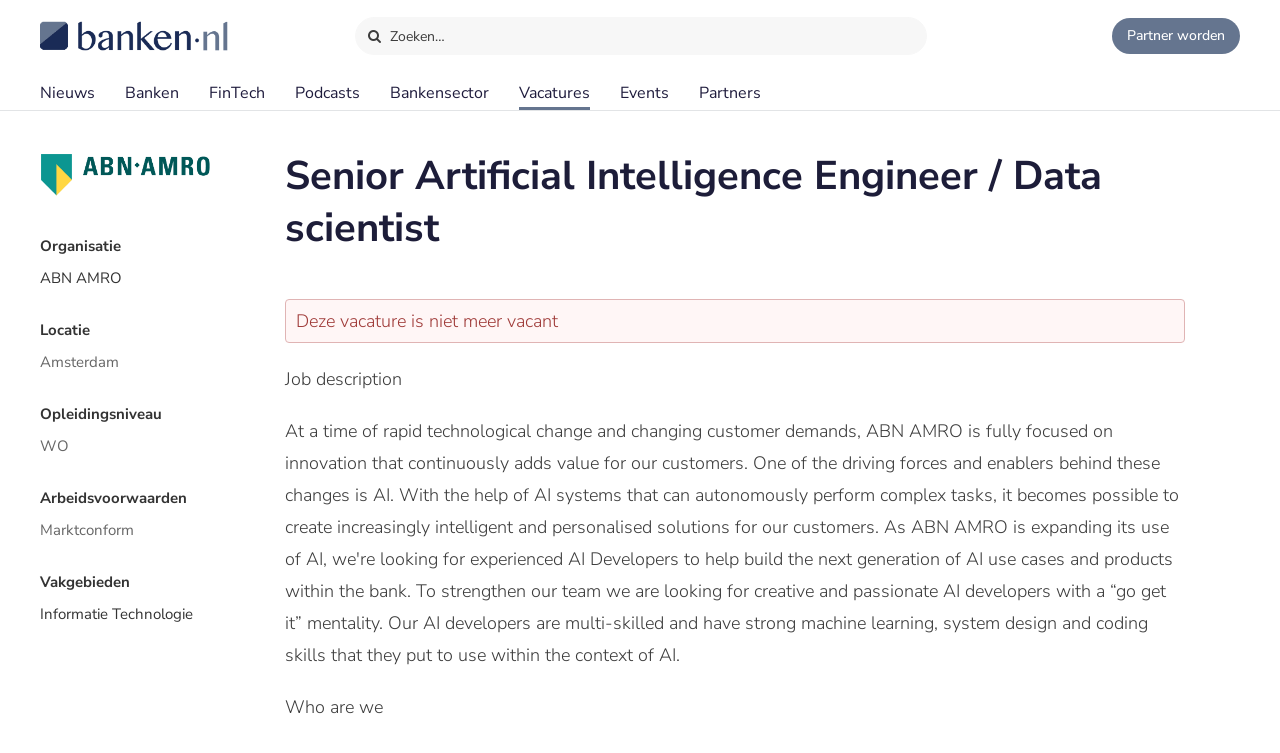

--- FILE ---
content_type: text/html;charset=UTF-8
request_url: https://www.banken.nl/vacatures/27465/abn-amro/senior-artificial-intelligence-engineer-data-scientist
body_size: 7682
content:














<!DOCTYPE html>
<html xmlns="http://www.w3.org/1999/xhtml" xml:lang="nl" lang="nl" prefix="og: https://ogp.me/ns#">
	<head>
		<link rel="preload" href="/css/header.css?v=20251216123948" as="style" />
		<link rel="preload" href="/css/header-with-dropdown.css?v=20251216123948" as="style" />
		
		<meta charset="utf-8">
		<meta name="description" content="Job description At a time of rapid technological change and changing customer demands, ABN AMRO is fully focused on innovation that continuously adds value for our customers." />
		<meta name="robots" content="index, FOLLOW" />
		<meta name="HandheldFriendly" content="True" />
		<meta name="MobileOptimized" content="320" />
		<meta name="viewport" content="width=device-width, initial-scale=1.0, minimum-scale=1.0, maximum-scale=3.0" />
		

		
		
		<title>Senior Artificial Intelligence Engineer / Data scientist - ABN AMRO | Banken.nl</title>

		<link rel="icon" type="image/png" href="/img/favicon.ico">
		<link rel="apple-touch-icon" href="/img/icon-180x180.png">
		<link rel="apple-touch-icon" sizes="152x152" href="/img/icon-152x152.png">
		<link rel="apple-touch-icon" sizes="167x167" href="/img/icon-167x167.png">
		<link rel="apple-touch-icon" sizes="180x180" href="/img/icon-180x180.png">
		<link rel="icon" sizes="192x192" href="/img/icon-192x192.png">
		<meta name="msapplication-square310x310logo" content="/img/icon-310x310.png">

		
		
		
		
		

		

		
		
		
		
		<link rel="alternate" title="Banken.nl Nieuws" type="application/rss+xml" href="https://www.banken.nl/rss/consultancy_rssfeed.xml" />

		<!-- twitter and opengraph cards -->
		
		
		<meta name="twitter:card" content="summary" />
		<meta name="twitter:site" content="@Banken_nl" />
		
		<meta property="og:title" content="Senior Artificial Intelligence Engineer / Data scientist" />
		<meta name="twitter:title" content="Senior Artificial Intelligence Engineer / Data scientist" />
		
		
		<meta property="og:image" content="https://www.banken.nl/profile/media/abn-amro-spotlight-2024-05-13-123949520.svg" />
		<meta property="og:image:width" content="546" />
		<meta property="og:image:height" content="312" />

		<meta name="twitter:image" content="https://www.banken.nl/profile/media/abn-amro-spotlight-2024-05-13-123949520.svg" />
		
		<meta property="og:description" content="Job description At a time of rapid technological change and changing customer demands, ABN AMRO is fully focused on innovation that continuously adds value for our customers." />
		<meta name="twitter:description" content="Job description At a time of rapid technological change and changing customer demands, ABN AMRO is fully focused on innovation that continuously adds value for our customers." />

		
		
		
			<link rel="canonical" href="https://www.banken.nl/vacatures/27465/abn-amro/senior-artificial-intelligence-engineer-data-scientist" />
		
		
		<meta property="og:url" content="https://www.banken.nl/vacatures/27465/abn-amro/senior-artificial-intelligence-engineer-data-scientist" />

		
		<link rel="shortcut icon" href="/img/favicon.ico" type="image/x-icon"/>
		
		






<meta property="og:image" content="https://www.banken.nl/profile/media/abn-amro-spotlight-2024-05-13-123949520.svg" />
<meta property="og:image:width" content="546" />
<meta property="og:image:height" content="312" />
<meta property="og:title" content="Senior Artificial Intelligence Engineer / Data scientist - ABN AMRO | Banken.nl" />
<meta property="og:description" content="Job description At a time of rapid technological change and changing customer demands, ABN AMRO is fully focused on innovation that continuously adds value for our customers." />







		



<link rel="stylesheet" type="text/css" href="/css/main.css?v=20251216123948">
<link rel="stylesheet" type="text/css" href="/css/semantic/semantic-common.css?v=2.9.3" media="print" onload="this.media='all'" />
<link rel="stylesheet" type="text/css" href="/css/semantic/semantic-adapter.css?v=20251216123948" media="print" onload="this.media='all'" />
<link rel="stylesheet" type="text/css" href="/css/default.css?v=20251216123948" media="print" onload="this.media='all'">
<link rel="stylesheet" type="text/css" href="/css/style.css?v=20251216123948" >


		
		


<script src="/js/libs/jquery-3.7.1.min.js" defer></script>

<script src="/js/loadScripts.js?v=1" defer></script>
	</head>

	<body class="header-fixed">
		






























<script>
    var contextPath = "";
    var lblplaatsnaamUrl = 'plaatsnaam';
    var lblsectorUrl = 'sector';
    var lblvakgebiedUrl = 'vakgebied';
    var lblgrootteUrl = 'grootte';
    var lblpaginaUrl = 'pagina';
    var lblitemsUrl = 'items';
    var lblnaamUrl = 'naam';
    var lblPrevious = 'Vorige';
    var lblNext = 'Volgende';
    var lblPage = 'pagina';
    var lblGrafiekenUrl = 'onderzoek';
    var noResultsMsg = 'Geen resultaten gevonden';
    var lblcountryPopupUrl = 'common.urls.countryPage';
    var lblnieuwsUrl = 'nieuws';
    var firmsUrl = 'bank';
    var jobsUrl = 'vacatures';
    var lbltitle = 'titel';
    var version = 'BANKS';

    var headerSearchTitleNews = 'Nieuws';
    var headerSearchTitleFirms = 'Partners';
    var headerSearchTitleIndustry = 'Sector';
    var headerSearchTitleExpertise = 'Vakgebied';
    var headerSearchTitleCategories = 'Onderwerp';
    var headerSearchDefaultMsg = 'Druk op Enter om te zoeken';

    var loadScriptsList = Array.isArray(loadScriptsList) ? loadScriptsList : [];
    loadScriptsList = loadScriptsList.concat("/js/header-scripts.js");
    loadScriptsList = loadScriptsList.concat("/js/common/filterPopup.js?v=20251216123948");
    loadScriptsList = loadScriptsList.concat("/js/header.js?v=20251216123948");
</script>

<link rel="stylesheet" href="/css/cat-icons.css?v=20251216123948" />
<link rel="stylesheet" href="/css/header.css?v=20251216123948" />
<link rel="stylesheet" href="/css/header-with-dropdown.css?v=20251216123948" />
<link rel="stylesheet" href="/css/banken.css?v=20251216123948" />


<div id="darkness"></div>
<div id="globalSearch">
    <div class="searchPopup">
        <span class="ourLogo"><img src="/img/Banken.nl-logo-630x100.png" alt="" /></span>
        <input id="defaultSearch" type="text" class="searchField show-placeholder-on-focus" placeholder="Zoeken…" autocomplete="off">
        <span class="close" onclick="toggleGlobalSearchField();"><svg xmlns="http://www.w3.org/2000/svg" width="1em" height="1em" viewBox="0 0 24 24"><path fill="currentColor" d="m12 10.587l4.95-4.95l1.414 1.414l-4.95 4.95l4.95 4.95l-1.415 1.414l-4.95-4.95l-4.949 4.95l-1.414-1.415l4.95-4.95l-4.95-4.95L7.05 5.638z"></path></svg></span>
    </div>
</div>

<div class="home-back">
    <div class="home-screen"></div>
    <div data-scroll id="header-wrap">
        <div id="header-top">
            <div class="top-menu">
                <a class="logo-link" href="https://www.banken.nl" title="Banken.nl">
                    <span class="logo small-logo"><img src="/img/Banken.nl-logo-630x100.png" alt="" /></span>
                </a>
                <div id="globalSearchBtn" onclick="toggleGlobalSearchField();"><i class="search icon button"></i> Zoeken…</div>
                <div class="header-buttons">
                    
                    <a id="joinPlatformBtn" href="/join-the-platform" title="Partner worden"><span class="join-icon"></span><span class="text">Partner worden</span></a>
                </div>
            </div>
        </div>

        <div id="header">
            <nav class="main greedy-nav">
                <div class="menu visible-links">
                <ul class="main-header-menu-list">
                    <li id="newsMenuItem">
                        <a title="Nieuws" onmouseover="this.title='';"
                           class=""
                           href="/nieuws">
                            Nieuws
                        </a>
                    </li>
                    <li id="firmsMenuItem">
                        
                        <a title="Banken" onmouseover="this.title='';"
                           class=""
                           href="/bank">
                            Banken
                        </a>
                    </li>
                    <li id="fintechMenuItem">
                        <a title="FinTech" onmouseover="this.title='';"
                           class=""
                           href="/fintech">
                            FinTech
                        </a>
                    </li>







                    <li id="podcastsMenuItem">
                        <a title="Podcasts" onmouseover="this.title='';"
                           class=""
                           href="/podcasts">
                            Podcasts
                        </a>
                    </li>
                    <li id="consultingIndustryMenuItem">
                        <a title="Bankensector" onmouseover="this.title='';"
                           class=""
                           href="/bankensector">
                            Bankensector
                        </a>
                    </li>
                    <li id="jobsMenuItem">
                        <a title="Vacatures" onmouseover="this.title='';"
                           class="active"
                           href="/vacatures">
                            Vacatures
                        </a>
                    </li>
                    <li id="eventsMenuItem">
                        <a title="Events"  onmouseover="this.title='';"
                           class=""
                           href="/events">Events
                        </a>
                    </li>
                    <li>
                        <a title="Partners" onmouseover="this.title='';"
                           class=""
                           href="/partners">Partners
                        </a>
                    </li>
                </ul>
                </div>
                <div class="greedy-button hidden"><ul class='hidden-links hidden'></ul></div>
            </nav>

            <nav class="mobile">
                <a class="logo-link" href="https://www.banken.nl" title="Banken.nl">
                    <span class="logo big-logo"><img src="/img/Banken.nl-logo-630x100.png" alt="" /></span>
                </a>
                <div class="mobileSearchButton" onclick="toggleGlobalSearchField();"><i class="search icon button"></i></div>
                <div id="menu-mobile">
                    <span class="bt-menu" onclick="toggleMobileMenu()"></span>
                </div>
                <div class="wrapper-nav main-menu">
                    <ul class="one-column">
                        <li><a href="/nieuws" >Nieuws</a></li>
                        <li><a href="/bank" >Banken</a></li>
                        <li><a href="/fintech" >FinTech bedrijven</a></li>
                        <li><a href="/vacatures" >Vacatures</a></li>
                        <li><a href="/events" >Events</a></li>
                        <li><a href="/themas" >Thema's</a></li>
                        <li><a href="/podcasts" >Podcasts</a></li>
                        <li class="open-sub-menu"><a href="javascript:void(0)" onclick="toggleMobileSubMenu('banksIndustry')">Bankensector</a></li>
                        <li><a href="/partners" >Partners</a></li>
                    </ul>
                    <div class="clearfix"></div>
                    <ul class="join-the-platform one-column">
                        <li class="main-sub-item"><a href="/join-the-platform">Partner worden?</a></li>
                    </ul>
                    <div class="clearfix"></div>

                </div>
                
<div class="wrapper-nav sub-menu banksIndustry">
    <div class="menu-mobile-header back-menu-mobile" onclick="toggleMobileSubMenu('banksIndustry')">
        <span class="bt-back"></span>
        Hoofdmenu
    </div>
    <div class="clearfix"></div>

    <ul class="one-column">
        <li><a href="/bankensector">Bankensector</a></li>
        <li><a href="/bankensector/interviews">Interviews</a></li>
        <li><a href="/bankensector/bankensector-nederland">Bankensector Nederland</a></li>
        <li><a href="/bankensector/marktaandeel">Marktaandeel</a></li>
        <li><a href="/bankensector/rankings-awards">Rankings & Awards</a></li>
    </ul>
</div>
            </nav>
            <div class="bottom-line"></div>
        </div>
    </div>

</div>
<section class="ha-waypoint" data-animate-down="ha-header-hide header-scroll" data-animate-up="ha-header-visible" style="top: 200px;position: absolute;">&nbsp;</section>
<section class="categories-waypoint" data-animate-down="ha-header-hide" data-animate-up="ha-header-visible" style="top: 200px;position: absolute;">&nbsp;</section>
		<div id="wrap" class="clearfix">
			<div id="content" class="clearfix">
				<div role="main">
					<div role="complementary" id="menu">
						
					</div>
					














<script>
	var contextPath = "";
	var companyType = "";
	var page = "1";
	var sort = "";
	var sortOrder = "";
	var sectorsAmount = "0";
	var fieldsAmount = "1";
    var lblkeergedeeldMeerdere = 'keer gedeeld';
    var lblkeergedeeld = 'keer gedeeld';
    var lblnosharesyet = 'nog niet gedeeld';
    var lbladviesbureausUrl = 'bank';
    var lbldagresterend = 'dag resterend';
    var lbldagenresterend = 'dagen resterend';

    var loadScriptsList = Array.isArray(loadScriptsList) ? loadScriptsList : [];
    loadScriptsList = loadScriptsList.concat(
							"/js/libs/semantic/sticky.min.js?v=2.9.3",
        					"/js/search.js?v=20251216123948",
							"/js/vacancy/details.js?v=20251216123948",
        					"/js/common/googleHelper.js?v=20251216123948",
							"/js/share.js?v=20251216123948");
</script>
<link rel="stylesheet" href="/css/semantic/sticky.min.css?v=2.9.3" />
<link rel="stylesheet" href="/css/filter-panel.css?v=20251216123948" />

<div class="padding filter-page">
	<div class="vacancy-details ">
		<div class="vacancy-content">
			<h1>Senior Artificial Intelligence Engineer / Data scientist</h1>

			<div class="details-filter ui left attached rail">
				<div class="filter-content ui sticky">
					<div class="consultancy-details-logo">
						
							<span class="logo-helper"></span><img src="/profile/media/abn-amro-logo-2024-05-13-123949360.svg" />
						
						
					</div>
					<div class="side-lists">
						<div class="panel-sub-header">Organisatie</div>
						<div class="panel-info-row">
							
							
							<a href="/bank/abn-amro" class="light-blue">ABN AMRO</a>
						</div>
						
							<div class="panel-sub-header">Locatie</div>
							<div class="panel-info-row">Amsterdam</div>
						

						
							<div class="panel-sub-header">Opleidingsniveau</div>
							<div class="panel-info-row">WO</div>
						
						
							<div class="panel-sub-header">Arbeidsvoorwaarden</div>
							<div class="panel-info-row">Marktconform</div>
						

						
							<div class="panel-sub-header">Vakgebieden</div>
							
								<div class="panel-info-row">
									<a href="/vacatures/vakgebied/informatie-technologie" class="light-blue">
									    Informatie Technologie
								    </a>
								</div>
							
						

						

						

						<div class="clearfix"></div>
					</div>
				</div>
				<div class="clearfix"></div>
			</div>


			

			<div class="text imported">
				
					<div class="error-message" style="margin-top: 27px;">
						Deze vacature is niet meer vacant
					</div>
				

				<p></p>
<p></p>
<p>Job description</p>
<p></p>
<p>At a time of rapid technological change and changing customer demands, ABN AMRO is fully focused on innovation that continuously adds value for our customers. One of the driving forces and enablers behind these changes is AI. With the help of AI systems that can autonomously perform complex tasks, it becomes possible to create increasingly intelligent and personalised solutions for our customers. As ABN AMRO is expanding its use of AI, we're looking for experienced AI Developers to help build the next generation of AI use cases and products within the bank. To strengthen our team we are looking for creative and passionate AI developers with a “go get it” mentality. Our AI developers are multi-skilled and have strong machine learning, system design and coding skills that they put to use within the context of AI.</p>
<p></p>
<p></p>
<p></p>
<p>Who are we</p>
<p></p>
<p>In the AI team our primary objective is to develop and deliver value adding AI solutions. We create AI enabled solutions across ABN AMRO. Our work ranges from answer suggestions for employees working in our live-chat desk (using dual-BERT models) to improved transaction reporting, document classification, information extraction and fraud detection. Our way of working is a combination of projects – where we deliver a use-case in 2-3 months – as well as creating and improving our own AI products, where we create and run central AI products long term. We are also part of Group Innovation, which means that another part of our work is focused on disruptive business model innovation. We work with our innovation ‘ventures’ to launch new business propositions along the themes of ‘sustainable innovation’, ‘digital assets’, and ‘platforms’. Within these ventures we take a broad role beyond AI, also supporting with e.g. advanced analytics.</p>
<p></p>
<p></p>
<p></p>
<p><b>Your job</b></p>
<p></p>
<p>As a AI Developer, your main goal is to develop AI systems and solutions for our initiatives and for our business lines. We take care of the full development cycle from exploring and identifying opportunities, experimenting and creating prototypes, to developing scalable products. Your activities include:</p>
<ul>
 <li>Participate in the ideation and design of AI solutions with intrapreneurs and business experts</li>
 <li>Research and experiment with new AIt technologies, algorithms and methods</li>
 <li>Development of prototypes</li>
 <li>Developing and deploying models to production</li>
 <li>Training junior team members</li>
 <li>Working with universities, partners and start-ups</li>
</ul>
<p></p>
<p></p>
<p></p>
<p>Your profile</p>
<p></p>
<ul>
 <li>You have a proven track-record in creating AI solutions that deliver business value.</li>
 <li>You have proven experience with our tools: Python, Numpy, Keras, Tensorflow, Databricks, MS Azure</li>
 <li>You are pragmatic and value-focused. Your historic work shows your ability to implement AI solutions quickly, even in difficult circumstances. You make effective trade-offs between simple methods and the 'latest and greatest' based on value creation</li>
 <li>You are up-to-date on the latest developments in AI and can guide others in finding optimal solutions</li>
 <li>You communicate effectively with both technical and business counterparts</li>
 <li>You are a team player that requires minimal guidance to be productive</li>
 <li>You have coached or mentored junior colleagues</li>
 <li>Start-up / entrepreneurial experience is preferred</li>
 <li>Experience working agile is preferred</li>
</ul>
<p></p>
<p></p>
<p></p>
<p><b>Your working environment</b></p>
<p></p>
<p>We have a start-up vibe. Your team consists of people with a passion for AI and we work every day to create (measurable) impact for the bank. You’ll work intensively together with our ventures, and during development you’ll sometimes function as part of the team. We bring in knowledge from other departments within the bank such as product experts, legal, marketing intelligence and information security when necessary. There is an open team atmosphere where initiative is encouraged.</p>
<p></p>
<p></p>
<p></p>
<p><b>What we offer</b></p>
<p></p>
<ul>
 <li>The opportunity to be the best you can be, work flexible hours and lots of room to grow both personally and professionally</li>
 <li>The opportunity to pro-actively work on your vitality and fitness</li>
 <li>A salary gross ranging from EUR 4.383,- EUR 7.274,-per month based on a 36-hour workweek</li>
 <li>A supplementary benefit budget of 11%, which you can spend on additional fringe benefits</li>
 <li>A personal development budget of EUR 1.000 per year</li>
 <li>An annual public transportation pass or travel budget, depending on the function</li>
 <li>A solid pension plan</li>
</ul>
<p>Depending on your education and work experience, you will be employed by us as a medior or senior AI Developer.</p>
<p>* A technical assessment will be part of the recruitment process *</p>
<p></p>
<p></p>
<p></p>
<p><b>Interested?</b></p>
<p></p>
<p>If you like to know more about this exciting positing you can contact Dennis de Reus at dennis.de.reus@nl.abnamro.com . We very much look forward to meeting you.</p>
<p></p>
<p></p>
<p></p>
<p><b>Equal opportunities for all</b></p>
<p></p>
<p>The success of our organisation depends on the quality of our people and the ideas that they have. Truly surprising insights and innovative solutions for our clients result from an interplay of cultures, knowledge and experience. Diversity is therefore extremely important to our organisation. To ensure that everyone at ABN AMRO can develop their talents, we encourage an inclusive culture in which all colleagues feel engaged and appreciated.</p>
<p></p>
<p></p>
<p></p>
<p><b>Disclaimer external recruitment agencies</b></p>
<p></p>
<p>External recruitment agencies need to have a signed agreement with ABN AMRO BANK N.V., executed by a Talent Acquisition Specialist, when submitting a resume to a vacancy. In addition, a recruitment agency can only submit a resume when invited by a Talent Acquisition Specialist to join the search for a right candidate. All unsolicited resumes sent to us will be considered property of ABN AMRO BANK N.V. In this case, ABN AMRO will not be held liable to pay a placement fee.</p>
<p></p>
<p></p>
<p></p>

				<div class="vacancy-info show-tablet-and-less">
					<h2>Vacature informatie</h2>
					<p>
						Organisatie:
						<a href="/bank/abn-amro" class="light-blue">ABN AMRO</a>
					</p>
					
						<p>Locatie: Amsterdam</p>
					
					<p>Opleidingsniveau: WO</p>
				</div>

				
				
				
				<div class="article-social">
    <span class="shared-count"></span>
    
    <ul>
        <li class="mail">
            <a aria-label="Mail Share" href="mailto:?&subject=Senior Artificial Intelligence Engineer / Data scientist&body=https://www.banken.nl/vacatures/27465/abn-amro/senior-artificial-intelligence-engineer-data-scientist"><i class="icon-mail"></i></a>
        </li>
        <li class="linkedin">
            <a class="popup" rel="nofollow" aria-label="Share in Linkedin" target="_blank" href="https://www.linkedin.com/shareArticle?mini=true&url=https://www.banken.nl/vacatures/27465/abn-amro/senior-artificial-intelligence-engineer-data-scientist&title=Senior+Artificial+Intelligence+Engineer+%2F+Data+scientist&source=https://www.banken.nl/vacatures/27465/abn-amro/senior-artificial-intelligence-engineer-data-scientist"><i class="icon-linkedin"></i> <br></a>
        </li>
        <li class="twitter">
            <a class="popup" rel="nofollow" aria-label="Share in X" target="_blank" href="https://twitter.com/intent/tweet?text=Senior+Artificial+Intelligence+Engineer+%2F+Data+scientist&url=https://www.banken.nl/vacatures/27465/abn-amro/senior-artificial-intelligence-engineer-data-scientist&via=Banken_nl"><i class="icon-twitter"></i> <br></a>
        </li>
        <li class="facebook">
            <a class="popup" rel="nofollow" aria-label="Share in Facebook" target="_blank" href="https://www.facebook.com/sharer/sharer.php?u=https://www.banken.nl/vacatures/27465/abn-amro/senior-artificial-intelligence-engineer-data-scientist"><i class="icon-facebook"></i> <br></a>
        </li>
        <li class="whatsapp">
            <a class="popup" rel="nofollow" aria-label="Share in WhatsApp" target="_blank" href="https://api.whatsapp.com/send?text=https://www.banken.nl/vacatures/27465/abn-amro/senior-artificial-intelligence-engineer-data-scientist"><i class="icon-whatsapp"></i> <br></a>
        </li>
    </ul>
</div>
				


			</div>
		</div>

		<div class="clearfix"></div>
	</div>
</div>

<div id="stopFixedContent"></div>
				</div>
			</div>
			
				












<script>
    var lblGeengeldigmailadres = 'Geen geldig mailadres. <br>Probeer het nogmaals.';
    var lblBinnenenkeleminuten = 'Binnen enkele minuten ontvangt u een email met een bevestigings link waar u op moet klikken om de aanmelding te voltooien.';
    var lblmailadresbekend = 'Dit mailadres is reeds bij ons bekend. Stuur ons een bericht als u de nieuwsbrief niet ontvangt.';
    var lblIetsmisgegaan = 'Er is iets misgegaan. <br>Probeer het nogmaals.';
    var loadScriptsList = Array.isArray(loadScriptsList) ? loadScriptsList : [];
    loadScriptsList = loadScriptsList.concat("/js/newsletter.js?v=20251216123948");
</script>

<div id="footer-container">
    <div id="newsletter">
        <div class="row">
            <div class="newsletter-form">
                <div class="column-header">Meld je aan voor de nieuwsbrief</div>
                <div class="form">
                    
                    <form action="//banken.us9.list-manage.com/subscribe/post-json?u=4d487e0513e24a32fdf399c16&id=306789bfb8&c=?" method="post" id="mc-embedded-subscribe-form" name="mc-embedded-subscribe-form" class="validate" novalidate>
                        <input type="email" name="EMAIL" id="mce-EMAIL" class="text subcribe-email" placeholder="jouw&#64;mailadres">
                        <div style="position: absolute; left: -5000px;" aria-hidden="true">
                            <input type="text" name="b_4d487e0513e24a32fdf399c16_c5e4bae0e3" tabindex="-1" value="">
                        </div>
                        <button id="mc-embedded-subscribe"  type="submit" class="submit subcribe-submit">Aanmelden</button>
                    </form>
                </div>
            </div>
            <div class="message hide">Aanmelding succesvol</div>
            <div class="newsletter-result footer"></div>
        </div>
    </div>

<div id="footer">
    <div class="row top">
        <div class="column column-links">
            <div class="column-header">Over Banken.nl</div>
            <ul>
                <li><a href="/over-banken-nl">Over ons</a></li>
                <li><a href="/adverteren">Adverteren</a></li>
                <li><a href="/nieuws/nieuwsarchief">Nieuwsarchief</a></li>
                <li><a href="/contact">Contact</a></li>
            </ul>
        </div>
        <div class="column-middle hidden-content">
            <div class="column-header">Voorwaarden</div>
            <ul>
                <li><a href="/disclaimer">Disclaimer</a></li>
                <li>Privacy Policy</li>
                <li>Terms of Use</li>


            </ul>
        </div>
        <div class="column column-about">
            <div class="column-header">
                <span class="logo small-logo"><img src="/img/Banken.nl-logo-630x100.png" alt="" /></span>
            </div>
            <div class="desc">Banken.nl is het platform van de Nederlandse financiële sector. Een centraal informatiepunt met het laatste nieuws en trends van de financiële sector.</div>
        </div>
    </div>

    <div class="row bottom">
        <div class="social-block">
            
            
            
            
            
            
            
            <ul class="social">
                <li><a title="Banken.nl op Twitter" class="popup" target="_blank" href="https://twitter.com/Banken_nl">
                    <i class="icon-twitter"></i>
                </a></li>
                <li><a title="Banken.nl op Facebook" class="popup" target="_blank" rel="nofollow" href="https://www.facebook.com/Bankennl">
                    <i class="icon-facebook"></i>
                </a></li>
                <li><a title="Banken.nl op Linkedin" class="popup" target="_blank" href="https://www.linkedin.com/company/banken-nl/">
                    <i class="icon-linkedin"></i>
                </a></li>
                <li><a class="popup" target="_blank" href="https://www.banken.nl/rss/banken_rssfeed.xml">
                    <i class="icon-rss"></i>
                </a></li>
            </ul>
        </div>
    </div>
</div>
</div>
			
			
		</div>
		


















  <!-- Google tag (gtag.js)  GA4-->
  <script async src="https://www.googletagmanager.com/gtag/js?id=G-5T0CGQCDS9"></script>
  <script>
    window.dataLayer = window.dataLayer || [];
    function gtag(){dataLayer.push(arguments);}
    gtag('js', new Date());
    gtag('config', 'G-5T0CGQCDS9',{
      
      "company": "ABN AMRO",
      
      
      "category": "Informatie Technologie",
      
      "test_title": "Senior Artificial Intelligence Engineer / Data scientist - ABN AMRO | Banken.nl"
    });
  </script>



	</body>
</html>

--- FILE ---
content_type: application/javascript
request_url: https://www.banken.nl/js/common/googleHelper.js?v=20251216123948
body_size: -324
content:
function sendJobClickEvent(a,b,c){gtag("event","job_apply",{page_title:a,company:b});console.log("Google job_apply event is sent for: "+a)}function sendStartHiringProcessEvent(a){};